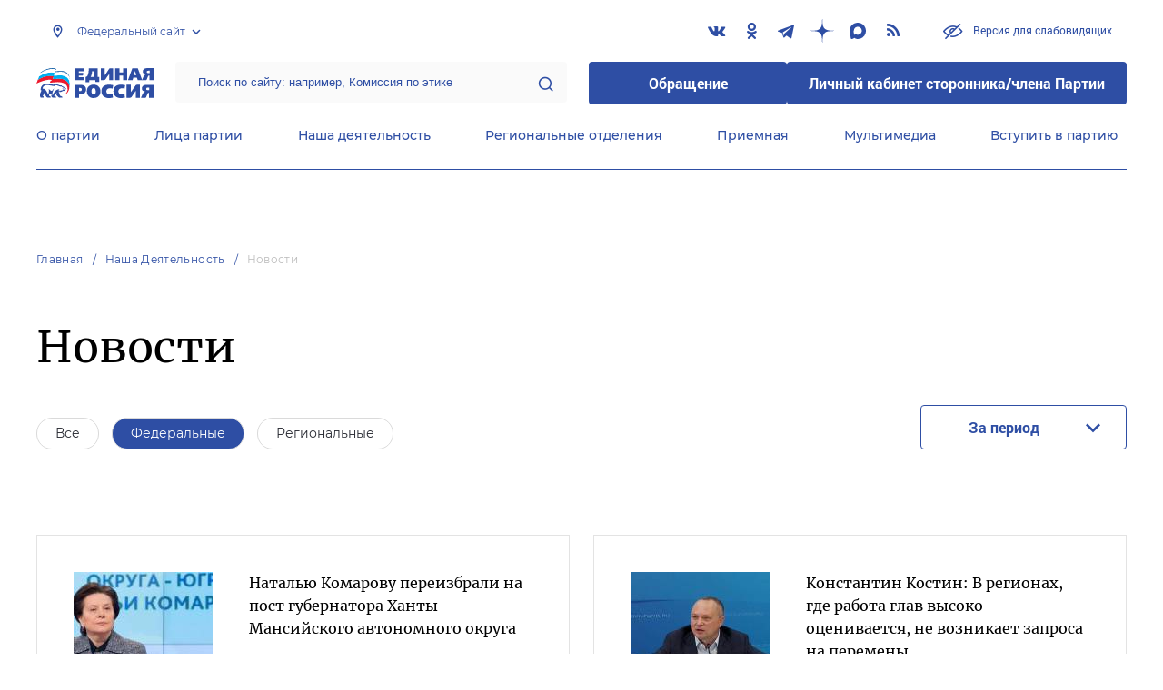

--- FILE ---
content_type: text/html; charset=UTF-8
request_url: https://er.ru/activity/news?tags%5B0%5D=294
body_size: 14653
content:
<!doctype html>
<html lang="ru">
<head>
    <meta charset="UTF-8">
<meta name="viewport" content="width=device-width, user-scalable=no, initial-scale=1.0, maximum-scale=1.0, minimum-scale=1.0">
<meta http-equiv="X-UA-Compatible" content="ie=edge">
<meta property="og:type" content="article">
<meta property="og:site_name" content="Единая Россия">
<meta property="og:title" content='Новости'>
<meta name="title" content='Новости'>
<meta name="description" content=''>
<meta property="og:description" content=''>
<meta property="og:image" content=https://er.ru/img/logo.jpg />
<meta name="twitter:card" content="summary_large_image" />
<meta name="twitter:image" content=https://er.ru/img/logo.jpg>
<meta name='yandex-verification' content='6d770003ee91449c' />
<meta name="yandex-verification" content="a22affe762ec3cc5" />
<meta name="google-site-verification" content="zUdaQVzjM56RWlJ1STN5lO9ngm_FFXLdvbcwAZf9UYo" />
<meta name="wot-verification" content="d72c6c1734a76542ebef"/>
<title>Новости</title>
<link rel="shortcut icon" href="/favicon.ico" type="image/x-icon" />
<link rel="preconnect" href="https://fonts.gstatic.com">
<link href="https://fonts.googleapis.com/css2?family=Montserrat:wght@400;600&display=swap" rel="stylesheet">
<link rel="stylesheet" href="/css/fontello.css">
<link rel="stylesheet" href="/css/jquery.formstyler.css">
<link rel="stylesheet" href="/css/suggestions.min.css">
<link rel="stylesheet" href="/css/owl.carousel.min.css">
<link rel="stylesheet" href="/css/app.css?id=294283ce28cfa72b6efe">
</head>
<body class=" ">
<div class="wrapper">
    <header class="header header--fixed">
        <div class="container">
    <div class="header__top">
        <div class="region select__regions">
            <div class="region__btn">Федеральный сайт</div>
            <div class="region__dropdown">
                <div class="region__filter">
                    <input type="text" placeholder="Введите название региона"/>
                    <button type="button">&times;</button>
                </div>
                <div class="region__list">
                    <ul>
                                                    <li>
                                                                  <div class="region__title">Дальневосточный федеральный округ</div>
                                                                <ul>
                                                                            <li>
                                                                                            <a href="https://amur.er.ru">Амурская область</a>
                                                                                    </li>
                                                                            <li>
                                                                                            <a href="https://eao.er.ru">Еврейская автономная область</a>
                                                                                    </li>
                                                                            <li>
                                                                                            <a href="https://zabkray.er.ru">Забайкальский край</a>
                                                                                    </li>
                                                                            <li>
                                                                                            <a href="https://kamchatka.er.ru">Камчатский край</a>
                                                                                    </li>
                                                                            <li>
                                                                                            <a href="https://magadan.er.ru">Магаданская область</a>
                                                                                    </li>
                                                                            <li>
                                                                                            <a href="https://primorsk.er.ru">Приморский край</a>
                                                                                    </li>
                                                                            <li>
                                                                                            <a href="https://buriat.er.ru">Республика Бурятия</a>
                                                                                    </li>
                                                                            <li>
                                                                                            <a href="https://yakut.er.ru">Республика Саха (Якутия)</a>
                                                                                    </li>
                                                                            <li>
                                                                                            <a href="https://sakhalin.er.ru">Сахалинская область</a>
                                                                                    </li>
                                                                            <li>
                                                                                            <a href="https://khabarovsk.er.ru">Хабаровский край</a>
                                                                                    </li>
                                                                            <li>
                                                                                            <a href="https://chukot.er.ru">Чукотский автономный округ</a>
                                                                                    </li>
                                                                    </ul>
                            </li>
                                                    <li>
                                                                  <div class="region__title">Приволжский федеральный округ</div>
                                                                <ul>
                                                                            <li>
                                                                                            <a href="https://kirov.er.ru">Кировская область</a>
                                                                                    </li>
                                                                            <li>
                                                                                            <a href="https://nnov.er.ru">Нижегородская область</a>
                                                                                    </li>
                                                                            <li>
                                                                                            <a href="https://orenburg.er.ru">Оренбургская область</a>
                                                                                    </li>
                                                                            <li>
                                                                                            <a href="https://penza.er.ru">Пензенская область</a>
                                                                                    </li>
                                                                            <li>
                                                                                            <a href="https://permkrai.er.ru">Пермский край</a>
                                                                                    </li>
                                                                            <li>
                                                                                            <a href="https://bashkortostan.er.ru">Республика Башкортостан</a>
                                                                                    </li>
                                                                            <li>
                                                                                            <a href="https://mari-el.er.ru">Республика Марий Эл</a>
                                                                                    </li>
                                                                            <li>
                                                                                            <a href="https://mordov.er.ru">Республика Мордовия</a>
                                                                                    </li>
                                                                            <li>
                                                                                            <a href="https://tatarstan.er.ru">Республика Татарстан</a>
                                                                                    </li>
                                                                            <li>
                                                                                            <a href="https://samara.er.ru">Самарская область</a>
                                                                                    </li>
                                                                            <li>
                                                                                            <a href="https://saratov.er.ru">Саратовская область</a>
                                                                                    </li>
                                                                            <li>
                                                                                            <a href="https://udmurt.er.ru">Удмуртская Республика</a>
                                                                                    </li>
                                                                            <li>
                                                                                            <a href="https://ulyanovsk.er.ru">Ульяновская область</a>
                                                                                    </li>
                                                                            <li>
                                                                                            <a href="https://chuvash.er.ru">Чувашская Республика</a>
                                                                                    </li>
                                                                    </ul>
                            </li>
                                                    <li>
                                                                  <div class="region__title">Северо-Западный федеральный округ</div>
                                                                <ul>
                                                                            <li>
                                                                                            <a href="https://arkhangelsk.er.ru">Архангельская область</a>
                                                                                    </li>
                                                                            <li>
                                                                                            <a href="https://vologod.er.ru">Вологодская область</a>
                                                                                    </li>
                                                                            <li>
                                                                                            <a href="https://kaliningrad.er.ru">Калининградская область</a>
                                                                                    </li>
                                                                            <li>
                                                                                            <a href="https://lenobl.er.ru">Ленинградская область</a>
                                                                                    </li>
                                                                            <li>
                                                                                            <a href="https://murmansk.er.ru">Мурманская область</a>
                                                                                    </li>
                                                                            <li>
                                                                                            <a href="https://nao.er.ru">Ненецкий автономный округ</a>
                                                                                    </li>
                                                                            <li>
                                                                                            <a href="https://novgorod.er.ru">Новгородская область</a>
                                                                                    </li>
                                                                            <li>
                                                                                            <a href="https://pskov.er.ru">Псковская область</a>
                                                                                    </li>
                                                                            <li>
                                                                                            <a href="https://karel.er.ru">Республика Карелия</a>
                                                                                    </li>
                                                                            <li>
                                                                                            <a href="https://komi.er.ru">Республика Коми</a>
                                                                                    </li>
                                                                            <li>
                                                                                            <a href="https://spb.er.ru">Санкт-Петербург</a>
                                                                                    </li>
                                                                    </ul>
                            </li>
                                                    <li>
                                                                  <div class="region__title">Северо-Кавказский федеральный округ</div>
                                                                <ul>
                                                                            <li>
                                                                                            <a href="https://kabardin-balkar.er.ru">Кабардино-Балкарская Республика</a>
                                                                                    </li>
                                                                            <li>
                                                                                            <a href="https://karachaev-cherkess.er.ru">Карачаево-Черкесская Республика</a>
                                                                                    </li>
                                                                            <li>
                                                                                            <a href="https://dagestan.er.ru">Республика Дагестан</a>
                                                                                    </li>
                                                                            <li>
                                                                                            <a href="https://ingush.er.ru">Республика Ингушетия</a>
                                                                                    </li>
                                                                            <li>
                                                                                            <a href="https://osset-alania.er.ru">Республика Северная Осетия-Алания</a>
                                                                                    </li>
                                                                            <li>
                                                                                            <a href="https://stavropol.er.ru">Ставропольский край</a>
                                                                                    </li>
                                                                            <li>
                                                                                            <a href="https://chechen.er.ru">Чеченская Республика</a>
                                                                                    </li>
                                                                    </ul>
                            </li>
                                                    <li>
                                                                  <div class="region__title">Сибирский федеральный округ</div>
                                                                <ul>
                                                                            <li>
                                                                                            <a href="https://altai-ter.er.ru">Алтайский край</a>
                                                                                    </li>
                                                                            <li>
                                                                                            <a href="https://irkutsk.er.ru">Иркутская область</a>
                                                                                    </li>
                                                                            <li>
                                                                                            <a href="https://kemerovo.er.ru">Кемеровская область — Кузбасс</a>
                                                                                    </li>
                                                                            <li>
                                                                                            <a href="https://krasnoyarsk.er.ru">Красноярский край</a>
                                                                                    </li>
                                                                            <li>
                                                                                            <a href="https://novosibirsk.er.ru">Новосибирская область</a>
                                                                                    </li>
                                                                            <li>
                                                                                            <a href="https://omsk.er.ru">Омская область</a>
                                                                                    </li>
                                                                            <li>
                                                                                            <a href="https://altai-rep.er.ru">Республика Алтай</a>
                                                                                    </li>
                                                                            <li>
                                                                                            <a href="https://tyva.er.ru">Республика Тыва</a>
                                                                                    </li>
                                                                            <li>
                                                                                            <a href="https://khakas.er.ru">Республика Хакасия</a>
                                                                                    </li>
                                                                            <li>
                                                                                            <a href="https://tomsk.er.ru">Томская область</a>
                                                                                    </li>
                                                                    </ul>
                            </li>
                                                    <li>
                                                                  <div class="region__title">Уральский федеральный округ</div>
                                                                <ul>
                                                                            <li>
                                                                                            <a href="https://kurgan.er.ru">Курганская область</a>
                                                                                    </li>
                                                                            <li>
                                                                                            <a href="https://sverdlovsk.er.ru">Свердловская область</a>
                                                                                    </li>
                                                                            <li>
                                                                                            <a href="https://tyumen.er.ru">Тюменская область</a>
                                                                                    </li>
                                                                            <li>
                                                                                            <a href="https://hmao.er.ru">Ханты-Мансийский автономный округ — Югра</a>
                                                                                    </li>
                                                                            <li>
                                                                                            <a href="https://chelyabinsk.er.ru">Челябинская область</a>
                                                                                    </li>
                                                                            <li>
                                                                                            <a href="https://ynao.er.ru">Ямало-Ненецкий автономный округ</a>
                                                                                    </li>
                                                                    </ul>
                            </li>
                                                    <li>
                                                                  <div class="region__title">Центральный федеральный округ</div>
                                                                <ul>
                                                                            <li>
                                                                                            <a href="https://belgorod.er.ru">Белгородская область</a>
                                                                                    </li>
                                                                            <li>
                                                                                            <a href="https://bryansk.er.ru">Брянская область</a>
                                                                                    </li>
                                                                            <li>
                                                                                            <a href="https://vladimir.er.ru">Владимирская область</a>
                                                                                    </li>
                                                                            <li>
                                                                                            <a href="https://voronezh.er.ru">Воронежская область</a>
                                                                                    </li>
                                                                            <li>
                                                                                            <a href="https://ivanovo.er.ru">Ивановская область</a>
                                                                                    </li>
                                                                            <li>
                                                                                            <a href="https://kaluga.er.ru">Калужская область</a>
                                                                                    </li>
                                                                            <li>
                                                                                            <a href="https://kostroma.er.ru">Костромская область</a>
                                                                                    </li>
                                                                            <li>
                                                                                            <a href="https://kursk.er.ru">Курская область</a>
                                                                                    </li>
                                                                            <li>
                                                                                            <a href="https://lipetsk.er.ru">Липецкая область</a>
                                                                                    </li>
                                                                            <li>
                                                                                            <a href="https://mosobl.er.ru">Московская область</a>
                                                                                    </li>
                                                                            <li>
                                                                                            <a href="https://moscow.er.ru">Москва</a>
                                                                                    </li>
                                                                            <li>
                                                                                            <a href="https://orel.er.ru">Орловская область</a>
                                                                                    </li>
                                                                            <li>
                                                                                            <a href="https://ryazan.er.ru">Рязанская область</a>
                                                                                    </li>
                                                                            <li>
                                                                                            <a href="https://smolensk.er.ru">Смоленская область</a>
                                                                                    </li>
                                                                            <li>
                                                                                            <a href="https://tambov.er.ru">Тамбовская область</a>
                                                                                    </li>
                                                                            <li>
                                                                                            <a href="https://tver.er.ru">Тверская область</a>
                                                                                    </li>
                                                                            <li>
                                                                                            <a href="https://tula.er.ru">Тульская область</a>
                                                                                    </li>
                                                                            <li>
                                                                                            <a href="https://yaroslavl.er.ru">Ярославская область</a>
                                                                                    </li>
                                                                    </ul>
                            </li>
                                                    <li>
                                                                  <div class="region__title">Южный федеральный округ</div>
                                                                <ul>
                                                                            <li>
                                                                                            <a href="https://astrakhan.er.ru">Астраханская область</a>
                                                                                    </li>
                                                                            <li>
                                                                                            <a href="https://volgograd.er.ru">Волгоградская область</a>
                                                                                    </li>
                                                                            <li>
                                                                                            <a href="https://krasnodar.er.ru">Краснодарский край</a>
                                                                                    </li>
                                                                            <li>
                                                                                            <a href="https://adygei.er.ru">Республика Адыгея</a>
                                                                                    </li>
                                                                            <li>
                                                                                            <a href="https://kalmyk.er.ru">Республика Калмыкия</a>
                                                                                    </li>
                                                                            <li>
                                                                                            <a href="https://krym.er.ru">Республика Крым</a>
                                                                                    </li>
                                                                            <li>
                                                                                            <a href="https://rostov.er.ru">Ростовская область</a>
                                                                                    </li>
                                                                            <li>
                                                                                            <a href="https://sevastopol.er.ru">Севастополь</a>
                                                                                    </li>
                                                                    </ul>
                            </li>
                                                    <li>
                                                                <ul>
                                                                            <li>
                                                                                            <a href="https://dnr.er.ru">Донецкая Народная Республика</a>
                                                                                    </li>
                                                                            <li>
                                                                                            <a href="https://zpr.er.ru">Запорожская область</a>
                                                                                    </li>
                                                                            <li>
                                                                                            <a href="https://lnr.er.ru">Луганская Народная Республика</a>
                                                                                    </li>
                                                                            <li>
                                                                                            <a href="https://herson.er.ru">Херсонская область</a>
                                                                                    </li>
                                                                    </ul>
                            </li>
                                            </ul>
                    <div class="region__not-found">Регион не найден</div>
                </div>
            </div>
        </div>
        <div class="social header__social">
    <a href="https://vk.com/er_ru" class="social__item" target="_blank" rel="nofollow">
            <i class="icon-vkontakte"></i>
        </a>
            <a href="https://ok.ru/ernovosti" class="social__item" target="_blank" rel="nofollow">
            <i class="icon-odnoklassniki"></i>
        </a>
            <a href="https://t.me/er_molnia" class="social__item" target="_blank" rel="nofollow">
            <i class="icon-telegram"></i>
        </a>
            <a href="https://dzen.ru/er.ru" class="social__item" target="_blank" rel="nofollow">
            <i class="icon-dzen"></i>
        </a>
        <a href="https://max.ru/er_molnia" class="social__item" target="_blank" rel="nofollow">
        <i class="icon-max"></i>
    </a>
  
    <a href="/feed/top_news/" class="social__item" target="_blank">
        <i class="icon-rss"></i>
    </a>
</div>        <a href="#" id="specialButton"
           class="button button--small-text button__visually-impaired header__button-visually-impaired">
            Версия для слабовидящих
        </a>
    </div>
    <div class="header__middle header__middle--theme-day">
        <button class="header__menu-opener burger">
            <span class="burger__line"></span>
        </button>
        <a href="/" class="logo header__logo"></a>
                <div class="search-box header__search-box">
            <form method="get" action="/search">
                <input class="search search--theme-transparent header__search" type="text"
                       placeholder="Поиск по сайту: например, Комиссия по этике" name="q" size="10">
                <button type="submit"></button>
            </form>
        </div>
        <div class="header__btns-box">
            <a href="https://wp.er.ru/login/?next=/" target="_blank">
                <button class="button button--border-none button--theme-accent">
                    Обращение
                </button>
            </a>
            <a href="https://profile.er.ru/oauth-authorize?response_type=code&client_id=83&redirect_uri=https://storonniki.er.ru/auth/&scope=basic&state=er.ru
">
                <button class="button button--border-none button--theme-accent">
                    Личный кабинет сторонника/члена Партии
                </button>
            </a>
        </div>
        <button class="search__opener"></button>
    </div>
    <div class="header__bottom menu js-menu-header">
            <div class="menu__item">
                            <div class="menu__item-inner menu__item-inner--hover-opener">
                    <a href="https://er.ru/party" target="_self"
                       class="link menu__link">О партии</a>
                    <div class="menu__item-submenu menu__submenu">
                        <div class="menu__submenu-line"></div>
                        <div class="container">
                            <div class="menu__submenu-inner">
                                                                    <div class="menu__acco acco">
                                                                                    <div class="acco__item">
                                                <a href="https://er.ru/party/rule" target="_self"
                                                   class="acco__link link link--theme-transparent link--several-lines">Устав партии</a>
                                                                                                                                            </div>
                                                                                    <div class="acco__item">
                                                <a href="https://er.ru/party/program" target="_self"
                                                   class="acco__link link link--theme-transparent link--several-lines">Народная программа «Единой России»</a>
                                                                                                                                            </div>
                                                                                    <div class="acco__item">
                                                <a href="https://er.ru/party/docs" target="_self"
                                                   class="acco__link link link--theme-transparent link--several-lines">Документы</a>
                                                                                                                                            </div>
                                                                                    <div class="acco__item">
                                                <a href="https://er.ru/party/conference" target="_self"
                                                   class="acco__link link link--theme-transparent link--several-lines">Съезды и Форумы</a>
                                                                                                                                            </div>
                                                                                    <div class="acco__item">
                                                <a href="https://pg.er.ru/" target="_blank"
                                                   class="acco__link link link--theme-transparent link--several-lines">Предварительное голосование</a>
                                                                                                                                            </div>
                                                                                    <div class="acco__item">
                                                <a href="https://er.ru/pages/vakansii" target="_self"
                                                   class="acco__link link link--theme-transparent link--several-lines">Вакансии</a>
                                                                                                                                            </div>
                                                                                                                    </div>
                                                            </div>
                        </div>
                    </div>
                </div>
                    </div>
            <div class="menu__item">
                            <div class="menu__item-inner menu__item-inner--hover-opener">
                    <a href="https://er.ru/persons" target="_self"
                       class="link menu__link">Лица партии</a>
                    <div class="menu__item-submenu menu__submenu">
                        <div class="menu__submenu-line"></div>
                        <div class="container">
                            <div class="menu__submenu-inner">
                                                                    <div class="menu__acco acco">
                                                                                    <div class="acco__item">
                                                <a href="https://er.ru/persons/predsedatel-partii" target="_self"
                                                   class="acco__link link link--theme-transparent link--several-lines">Председатель партии</a>
                                                                                                                                            </div>
                                                                                    <div class="acco__item">
                                                <a href="https://er.ru/persons/byuro-vyssego-soveta" target="_self"
                                                   class="acco__link link link--theme-transparent link--several-lines">Бюро Высшего совета</a>
                                                                                                                                            </div>
                                                                                    <div class="acco__item">
                                                <a href="https://er.ru/persons/vyssii-sovet" target="_self"
                                                   class="acco__link link link--theme-transparent link--several-lines">Высший совет</a>
                                                                                                                                            </div>
                                                                                    <div class="acco__item">
                                                <a href="https://er.ru/persons/prezidium-generalnogo-soveta" target="_self"
                                                   class="acco__link link link--theme-transparent link--several-lines">Президиум Генерального совета</a>
                                                                                                                                            </div>
                                                                                    <div class="acco__item">
                                                <a href="https://er.ru/persons/generalnyi-sovet" target="_self"
                                                   class="acco__link link link--theme-transparent link--several-lines">Генеральный совет</a>
                                                                                                                                            </div>
                                                                                    <div class="acco__item">
                                                <a href="https://er.ru/persons/centralnaya-kontrolnaya-komissiya-partii" target="_self"
                                                   class="acco__link link link--theme-transparent link--several-lines">Центральная контрольная комиссия партии</a>
                                                                                                                                            </div>
                                                                                    <div class="acco__item">
                                                <a href="https://er.ru/persons/centralnyi-ispolnitelnyi-komitet-partii" target="_self"
                                                   class="acco__link link link--theme-transparent link--several-lines">Центральный исполнительный комитет партии</a>
                                                                                                                                            </div>
                                                                                    <div class="acco__item">
                                                <a href="https://storonniki.er.ru/" target="_self"
                                                   class="acco__link link link--theme-transparent link--several-lines">Центральный совет сторонников партии «Единая Россия»</a>
                                                                                                                                            </div>
                                                                                    <div class="acco__item">
                                                <a href="https://er.ru/persons/rukovodyashhii-sostav-mezregionalnyx-koordinacionnyx-sovetov" target="_self"
                                                   class="acco__link link link--theme-transparent link--several-lines">Руководящий состав Межрегиональных координационных советов</a>
                                                                                                                                            </div>
                                                                                    <div class="acco__item">
                                                <a href="https://er.ru/persons/senatory-rf" target="_self"
                                                   class="acco__link link link--theme-transparent link--several-lines">Сенаторы РФ - члены партии</a>
                                                                                                                                            </div>
                                                                                    <div class="acco__item">
                                                <a href="https://er.ru/persons/frakciya-er-v-gd-fs-rf" target="_self"
                                                   class="acco__link link link--theme-transparent link--several-lines">Фракция «Единой России» в ГД ФС РФ</a>
                                                                                                                                            </div>
                                                                                    <div class="acco__item">
                                                <a href="https://et.er.ru/" target="_blank"
                                                   class="acco__link link link--theme-transparent link--several-lines">Комиссия по этике</a>
                                                                                                                                            </div>
                                                                                                                    </div>
                                                            </div>
                        </div>
                    </div>
                </div>
                    </div>
            <div class="menu__item">
                            <div class="menu__item-inner menu__item-inner--hover-opener">
                    <a href="https://er.ru/activity" target="_self"
                       class="link menu__link">Наша деятельность</a>
                    <div class="menu__item-submenu menu__submenu">
                        <div class="menu__submenu-line"></div>
                        <div class="container">
                            <div class="menu__submenu-inner">
                                                                    <div class="menu__submenu-box">
                                        <div class="menu__acco acco">
                                                                                            <div class="acco__item">
                                                    <a href="https://er.ru/activity/news" target="_self"
                                                       class="acco__link link link--theme-transparent link--several-lines">Новости партии</a>
                                                                                                                                                        </div>
                                                                                            <div class="acco__item">
                                                    <a href="https://er.ru/activity/comments" target="_self"
                                                       class="acco__link link link--theme-transparent link--several-lines">Комментарии</a>
                                                                                                                                                        </div>
                                                                                            <div class="acco__item">
                                                    <a href="https://proekty.er.ru" target="_blank"
                                                       class="acco__link link link--theme-transparent link--several-lines">Партийные проекты</a>
                                                                                                                                                        </div>
                                                                                            <div class="acco__item">
                                                    <a href="https://et.er.ru" target="_blank"
                                                       class="acco__link link link--theme-transparent link--several-lines">Комиссия по этике</a>
                                                                                                                                                        </div>
                                                                                            <div class="acco__item">
                                                    <a href="https://storonniki.er.ru" target="_blank"
                                                       class="acco__link link link--theme-transparent link--several-lines">Сторонники партии</a>
                                                                                                                                                        </div>
                                                                                            <div class="acco__item">
                                                    <a href="https://vpsh.er.ru" target="_blank"
                                                       class="acco__link link link--theme-transparent link--several-lines">Высшая партийная школа</a>
                                                                                                                                                        </div>
                                                                                            <div class="acco__item">
                                                    <a href="https://mger.ru" target="_blank"
                                                       class="acco__link link link--theme-transparent link--several-lines">Молодая Гвардия</a>
                                                                                                                                                        </div>
                                                                                                                                </div>
                                    </div>
                                                                          <div class="menu__submenu-box menu__submenu-banner-box">
                                        <div class="banner-box">
                                            <a href="https://politstart.er.ru/" target="_blank"
                                               class="menu__submenu-banner">
                                                <img class="menu__submenu-banner-img"
                                                     src="https://cdn.er.ru/media/settings/March2023/Eu73XJdPBvA4jVAmAeNF.png"
                                                     alt="banner-1">
                                            </a>
                                        </div>
                                      </div>
                                                                                                </div>
                        </div>
                    </div>
                </div>
                    </div>
            <div class="menu__item">
                            <div class="menu__item-inner menu__item-inner--hover-opener">
                    <a href="https://er.ru/regions?domain=federal" target="_self"
                       class="link menu__link">Региональные отделения</a>
                    <div class="menu__item-submenu menu__submenu">
                        <div class="menu__submenu-line"></div>
                        <div class="container">
                            <div class="menu__submenu-inner">
                                                                    <div class="menu__submenu-box menu__submenu-box--fluid">
                                        <div class="blocks">
                                            <div class="blocks__wrapper blocks__wrapper--one-by-one">
                                                                                                    <a class="blocks__card blocks__card--hover-white blocks__card--border-white"
                                                       href="https://er.ru/regions" target="_self">
                                                        <span class="blocks__card-title blocks__card-title--small">Карта региональных отделений</span>
                                                        <span class="blocks__svg-box"><svg width="64" height="64" viewBox="0 0 64 64" fill="none"
xmlns="http://www.w3.org/2000/svg">
<path fill-rule="evenodd" clip-rule="evenodd"
d="M20.0103 3.01802C20.7844 2.57566 21.7284 2.54946 22.5259 2.94819L42.5827 12.9766L60.0103 3.01802C60.8356 2.54639 61.8496 2.54978 62.6718 3.02691C63.494 3.50403 64 4.38275 64 5.33333V48C64 48.9569 63.4872 49.8405 62.6564 50.3153L43.9897 60.982C43.2156 61.4243 42.2716 61.4505 41.4741 61.0518L21.4173 51.0234L3.9897 60.982C3.16436 61.4536 2.15037 61.4502 1.3282 60.9731C0.506022 60.496 0 59.6173 0 58.6667V16C0 15.043 0.512763 14.1595 1.34363 13.6847L20.0103 3.01802ZM21.4173 8.35672L5.33333 17.5475V54.0715L20.0103 45.6847C20.7844 45.2423 21.7284 45.2161 22.5259 45.6149L42.5827 55.6433L58.6667 46.4525V9.92848L43.9897 18.3153C43.2156 18.7577 42.2716 18.7839 41.4741 18.3851L21.4173 8.35672Z"
fill="#E3E3E3"/>
<path fill-rule="evenodd" clip-rule="evenodd"
d="M21.3332 2.66667C22.8059 2.66667 23.9998 3.86057 23.9998 5.33333V48C23.9998 49.4728 22.8059 50.6667 21.3332 50.6667C19.8604 50.6667 18.6665 49.4728 18.6665 48V5.33333C18.6665 3.86057 19.8604 2.66667 21.3332 2.66667Z"
fill="#E3E3E3"/>
<path fill-rule="evenodd" clip-rule="evenodd"
d="M42.6667 13.3333C44.1394 13.3333 45.3333 14.5272 45.3333 16V58.6667C45.3333 60.1394 44.1394 61.3333 42.6667 61.3333C41.1939 61.3333 40 60.1394 40 58.6667V16C40 14.5272 41.1939 13.3333 42.6667 13.3333Z"
fill="#E3E3E3"/>
</svg></span>
                                                    </a>
                                                                                                    <a class="blocks__card blocks__card--hover-white blocks__card--border-white"
                                                       href="https://er.ru/activity/news?type=regional" target="_self">
                                                        <span class="blocks__card-title blocks__card-title--small">Новости регионов</span>
                                                        <span class="blocks__svg-box"><svg width="60" height="60" viewBox="0 0 60 60" fill="none"
xmlns="http://www.w3.org/2000/svg">
<path fill-rule="evenodd" clip-rule="evenodd"
d="M29.9998 6C16.745 6 5.99984 16.7452 5.99984 30C5.99984 43.2548 16.745 54 29.9998 54C43.2547 54 53.9998 43.2548 53.9998 30C53.9998 16.7452 43.2547 6 29.9998 6ZM0.666504 30C0.666504 13.7996 13.7995 0.666667 29.9998 0.666667C46.2002 0.666667 59.3332 13.7996 59.3332 30C59.3332 46.2004 46.2002 59.3333 29.9998 59.3333C13.7995 59.3333 0.666504 46.2004 0.666504 30Z"
fill="#E3E3E3"/>
<path fill-rule="evenodd" clip-rule="evenodd"
d="M0.666504 30C0.666504 28.5272 1.86041 27.3333 3.33317 27.3333H56.6665C58.1393 27.3333 59.3332 28.5272 59.3332 30C59.3332 31.4728 58.1393 32.6667 56.6665 32.6667H3.33317C1.86041 32.6667 0.666504 31.4728 0.666504 30Z"
fill="#E3E3E3"/>
<path fill-rule="evenodd" clip-rule="evenodd"
d="M22.0005 30C22.1832 38.1996 25.0032 46.0937 29.9998 52.5312C34.9965 46.0937 37.8165 38.1996 37.9992 30C37.8165 21.8004 34.9965 13.9063 29.9998 7.46879C25.0032 13.9063 22.1832 21.8004 22.0005 30ZM29.9998 3.33333L28.0309 1.53487C20.9249 9.31442 16.8865 19.4103 16.6671 29.9445C16.6663 29.9815 16.6663 30.0185 16.6671 30.0555C16.8865 40.5897 20.9249 50.6856 28.0309 58.4651C28.5361 59.0182 29.2507 59.3333 29.9998 59.3333C30.749 59.3333 31.4635 59.0182 31.9688 58.4651C39.0748 50.6856 43.1131 40.5897 43.3326 30.0555C43.3334 30.0185 43.3334 29.9815 43.3326 29.9445C43.1131 19.4103 39.0748 9.31442 31.9688 1.53487L29.9998 3.33333Z"
fill="#E3E3E3"/>
</svg></span>
                                                    </a>
                                                                                            </div>
                                        </div>
                                    </div>
                                                            </div>
                        </div>
                    </div>
                </div>
                    </div>
            <div class="menu__item">
                            <div class="menu__item-inner menu__item-inner--hover-opener">
                    <a href="https://er.ru/contacts/reception" target="_self"
                       class="link menu__link">Приемная</a>
                    <div class="menu__item-submenu menu__submenu">
                        <div class="menu__submenu-line"></div>
                        <div class="container">
                            <div class="menu__submenu-inner">
                                                                    <div class="menu__acco acco">
                                                                                    <div class="acco__item">
                                                <a href="https://er.ru/contacts/reception" target="_self"
                                                   class="acco__link link link--theme-transparent link--several-lines">Центральная общественная приемная Председателя партии «Единая Россия»</a>
                                                                                                                                            </div>
                                                                                    <div class="acco__item">
                                                <a href="https://er.ru/activity/regional-receptions" target="_self"
                                                   class="acco__link link link--theme-transparent link--several-lines">Региональные общественные приемные Председателя Партии</a>
                                                                                                                                            </div>
                                                                                    <div class="acco__item">
                                                <a href="https://wp.er.ru/login/?next=/" target="_blank"
                                                   class="acco__link link link--theme-transparent link--several-lines">Форма обратной связи</a>
                                                                                                                                            </div>
                                                                                                                    </div>
                                                            </div>
                        </div>
                    </div>
                </div>
                    </div>
            <div class="menu__item">
                            <div class="menu__item-inner menu__item-inner--hover-opener">
                    <a href="https://er.ru/multimedia" target="_self"
                       class="link menu__link">Мультимедиа</a>
                    <div class="menu__item-submenu menu__submenu">
                        <div class="menu__submenu-line"></div>
                        <div class="container">
                            <div class="menu__submenu-inner">
                                                                    <div class="menu__submenu-box menu__submenu-box--fluid">
                                        <div class="blocks">
                                            <div class="blocks__wrapper blocks__wrapper--one-by-one">
                                                                                                    <a class="blocks__card blocks__card--hover-white blocks__card--border-white"
                                                       href="https://er.ru/multimedia/photo" target="_self">
                                                        <span class="blocks__card-title blocks__card-title--small">Фотогалерея</span>
                                                        <span class="blocks__svg-box"><svg width="54" height="54" viewBox="0 0 54 54" fill="none"
xmlns="http://www.w3.org/2000/svg">
<path fill-rule="evenodd" clip-rule="evenodd"
d="M8.3335 5.66665C6.86074 5.66665 5.66683 6.86055 5.66683 8.33331V45.6666C5.66683 47.1394 6.86074 48.3333 8.3335 48.3333H45.6668C47.1396 48.3333 48.3335 47.1394 48.3335 45.6666V8.33331C48.3335 6.86055 47.1396 5.66665 45.6668 5.66665H8.3335ZM0.333496 8.33331C0.333496 3.91504 3.91522 0.333313 8.3335 0.333313H45.6668C50.0851 0.333313 53.6668 3.91504 53.6668 8.33331V45.6666C53.6668 50.0849 50.0851 53.6666 45.6668 53.6666H8.3335C3.91522 53.6666 0.333496 50.0849 0.333496 45.6666V8.33331Z"
fill="#E3E3E3"/>
<path fill-rule="evenodd" clip-rule="evenodd"
d="M17.6668 16.3333C16.9305 16.3333 16.3335 16.9303 16.3335 17.6666C16.3335 18.403 16.9305 19 17.6668 19C18.4032 19 19.0002 18.403 19.0002 17.6666C19.0002 16.9303 18.4032 16.3333 17.6668 16.3333ZM11.0002 17.6666C11.0002 13.9847 13.9849 11 17.6668 11C21.3487 11 24.3335 13.9847 24.3335 17.6666C24.3335 21.3485 21.3487 24.3333 17.6668 24.3333C13.9849 24.3333 11.0002 21.3485 11.0002 17.6666Z"
fill="#E3E3E3"/>
<path fill-rule="evenodd" clip-rule="evenodd"
d="M35.7812 19.781C36.8226 18.7396 38.5111 18.7396 39.5524 19.781L52.8858 33.1144C53.9272 34.1558 53.9272 35.8442 52.8858 36.8856C51.8444 37.927 50.1559 37.927 49.1145 36.8856L37.6668 25.4379L10.2191 52.8856C9.17772 53.927 7.48928 53.927 6.44788 52.8856C5.40648 51.8442 5.40648 50.1558 6.44788 49.1144L35.7812 19.781Z"
fill="#E3E3E3"/>
</svg></span>
                                                    </a>
                                                                                                    <a class="blocks__card blocks__card--hover-white blocks__card--border-white"
                                                       href="https://er.ru/multimedia/video" target="_self">
                                                        <span class="blocks__card-title blocks__card-title--small">Видеогалерея</span>
                                                        <span class="blocks__svg-box"><svg width="60" height="60" viewBox="0 0 60 60" fill="none"
xmlns="http://www.w3.org/2000/svg">
<path fill-rule="evenodd" clip-rule="evenodd"
d="M9.1465 6.00002C7.40865 6.00002 5.99984 7.40883 5.99984 9.14669V50.8534C5.99984 52.5912 7.40865 54 9.1465 54H50.8532C52.591 54 53.9998 52.5912 53.9998 50.8534V9.14669C53.9998 7.40883 52.591 6.00002 50.8532 6.00002H9.1465ZM0.666504 9.14669C0.666504 4.46331 4.46313 0.666687 9.1465 0.666687H50.8532C55.5365 0.666687 59.3332 4.46331 59.3332 9.14669V50.8534C59.3332 55.5367 55.5365 59.3334 50.8532 59.3334H9.1465C4.46313 59.3334 0.666504 55.5367 0.666504 50.8534V9.14669Z"
fill="#E3E3E3"/>
<path fill-rule="evenodd" clip-rule="evenodd"
d="M16.6665 0.666687C18.1393 0.666687 19.3332 1.86059 19.3332 3.33335V56.6667C19.3332 58.1394 18.1393 59.3334 16.6665 59.3334C15.1937 59.3334 13.9998 58.1394 13.9998 56.6667V3.33335C13.9998 1.86059 15.1937 0.666687 16.6665 0.666687Z"
fill="#E3E3E3"/>
<path fill-rule="evenodd" clip-rule="evenodd"
d="M43.3332 0.666687C44.8059 0.666687 45.9998 1.86059 45.9998 3.33335V56.6667C45.9998 58.1394 44.8059 59.3334 43.3332 59.3334C41.8604 59.3334 40.6665 58.1394 40.6665 56.6667V3.33335C40.6665 1.86059 41.8604 0.666687 43.3332 0.666687Z"
fill="#E3E3E3"/>
<path fill-rule="evenodd" clip-rule="evenodd"
d="M0.666504 30C0.666504 28.5273 1.86041 27.3334 3.33317 27.3334H56.6665C58.1393 27.3334 59.3332 28.5273 59.3332 30C59.3332 31.4728 58.1393 32.6667 56.6665 32.6667H3.33317C1.86041 32.6667 0.666504 31.4728 0.666504 30Z"
fill="#E3E3E3"/>
<path fill-rule="evenodd" clip-rule="evenodd"
d="M0.666504 16.6667C0.666504 15.1939 1.86041 14 3.33317 14H16.6665C18.1393 14 19.3332 15.1939 19.3332 16.6667C19.3332 18.1394 18.1393 19.3334 16.6665 19.3334H3.33317C1.86041 19.3334 0.666504 18.1394 0.666504 16.6667Z"
fill="#E3E3E3"/>
<path fill-rule="evenodd" clip-rule="evenodd"
d="M0.666504 43.3334C0.666504 41.8606 1.86041 40.6667 3.33317 40.6667H16.6665C18.1393 40.6667 19.3332 41.8606 19.3332 43.3334C19.3332 44.8061 18.1393 46 16.6665 46H3.33317C1.86041 46 0.666504 44.8061 0.666504 43.3334Z"
fill="#E3E3E3"/>
<path fill-rule="evenodd" clip-rule="evenodd"
d="M40.6665 43.3334C40.6665 41.8606 41.8604 40.6667 43.3332 40.6667H56.6665C58.1393 40.6667 59.3332 41.8606 59.3332 43.3334C59.3332 44.8061 58.1393 46 56.6665 46H43.3332C41.8604 46 40.6665 44.8061 40.6665 43.3334Z"
fill="#E3E3E3"/>
<path fill-rule="evenodd" clip-rule="evenodd"
d="M40.6665 16.6667C40.6665 15.1939 41.8604 14 43.3332 14H56.6665C58.1393 14 59.3332 15.1939 59.3332 16.6667C59.3332 18.1394 58.1393 19.3334 56.6665 19.3334H43.3332C41.8604 19.3334 40.6665 18.1394 40.6665 16.6667Z"
fill="#E3E3E3"/>
</svg></span>
                                                    </a>
                                                                                            </div>
                                        </div>
                                    </div>
                                                            </div>
                        </div>
                    </div>
                </div>
                    </div>
            <div class="menu__item">
                            <div class="menu__item-inner">
                    <a href="https://er.ru/upages/party-join" target="_self"
                       class="link menu__link">Вступить в партию</a>
                </div>
                    </div>
    </div>
</div>
    </header>
    <main class="main main--margin">
            <div class="section breadcrumbs">
        <div class="container breadcrumbs__inner">
                                                <a class="breadcrumbs__item" href="/">Главная</a>
                                                                <a class="breadcrumbs__item" href="/activity">Наша деятельность</a>
                                                                <a class="breadcrumbs__item breadcrumbs__item--disabled">Новости</a>
                                    </div>
    </div>

    <div class="js-news-index" style="position: relative; padding-bottom: 1px;">
        <div class="loader loader--hide" style="z-index: 1;">
    <div class="loader__inner container">
        <div class="roller">
            <div class="roller__item"></div>
            <div class="roller__item"></div>
            <div class="roller__item"></div>
            <div class="roller__item"></div>
            <div class="roller__item"></div>
            <div class="roller__item"></div>
            <div class="roller__item"></div>
            <div class="roller__item"></div>
        </div>
    </div>
</div>
        <div class="section title title__our-activity-news">
            <div class="title__inner container">
                <h1>Новости</h1>
            </div>
        </div>
        <div class="js-news-index-filter">
            <div class="section filter filter--simple" style="margin-bottom: 0;">
                <div class="filter__inner container">
                    <div class="filter__content">
                                                <div class="filter__btns">
                            <a href="/activity/news?type=all" class="js-news-index-filter-type-item filter__item ">Все</a>
                            <a href="/activity/news?type=federal" class="js-news-index-filter-type-item filter__item filter__item--active">Федеральные</a>
                            <a href="/activity/news?type=regional" class="js-news-index-filter-type-item filter__item ">Региональные</a>
                        </div>
                                                <div class="filter__period">
                            <div class="period">
                                <div class="button button--border period__btn js-period-text">За период</div>
                                <div class="period__dropdown">
                                    <div class="field__wrap">
                                        <input class="field field--period js-period" type="text" data-inline="true" data-max="2026-01-31"/>
                                    </div>
                                    <div class="period__buttons">
                                        <button class="button button--border-none button--theme-accent">Неделя</button>
                                        <button class="button button--border-none button--theme-accent">Месяц</button>
                                        <button class="button button--border-none button--theme-accent">Год</button>
                                    </div>
                                    <div class="period__reset">
                                        <a class="link link__bar" href="javascript:{}">Показать результаты за все время</a>
                                    </div>
                                </div>
                            </div>
                        </div>
                    </div>
                </div>
            </div>
        </div>
        <div class="js-news-index-list">
            <div class="section news news__last container" style="margin-bottom: 66px;">
                <div class="news__content" style="margin-top: 60px;">
            <div class="news-row">
                <div class="news-col">
                                                                        <div class="news__item news__item--normal">
    <a href="/activity/news/natalyu-komarovu-pereizbrali-na-post-gubernatora-hanty-mansijskogo-avtonomnogo-okruga" class="news__img-box">
        <img class="news__img" src="https://cdn.er.ru/media/userdata/news/2020/09/13/832a9f77496cf87a3dcc65f79f1c046c-small.jpg" alt="Наталью Комарову переизбрали на пост губернатора Ханты-Мансийского автономного округа">
    </a>
    <div class="news__details">
        <div class="title title__news-item">
            <a href="/activity/news/natalyu-komarovu-pereizbrali-na-post-gubernatora-hanty-mansijskogo-avtonomnogo-okruga" class="link link--several-lines link--theme-dark font-merriweather">
                Наталью Комарову переизбрали на пост губернатора Ханты-Мансийского автономного округа
            </a>
        </div>
                                    <div class="tags news__tags">
                                    </div>
                            <div class="news__date">13.09.20</div>
    </div>
</div>                                                                                                <div class="news__item news__item--normal">
    <a href="/activity/news/gubernatorom-neneckogo-avtonomnogo-okruga-izbran-yurij-bezdudnyj" class="news__img-box">
        <img class="news__img" src="https://cdn.er.ru/media/userdata/news/2020/09/14/2cad1de766d28116a8c50dc5942ba000-small.jpg" alt="Губернатором Ненецкого автономного округа избран Юрий Бездудный">
    </a>
    <div class="news__details">
        <div class="title title__news-item">
            <a href="/activity/news/gubernatorom-neneckogo-avtonomnogo-okruga-izbran-yurij-bezdudnyj" class="link link--several-lines link--theme-dark font-merriweather">
                Губернатором Ненецкого автономного округа избран Юрий Бездудный
            </a>
        </div>
                                    <div class="tags news__tags">
                                    </div>
                            <div class="news__date">13.09.20</div>
    </div>
</div>                                                                                                <div class="news__item news__item--normal">
    <a href="/activity/news/yavka-za-dva-dnya-golosovaniya-v-sevastopole-sostavila-pochti-34" class="news__img-box">
        <img class="news__img" src="https://cdn.er.ru/media/userdata/news/2020/09/13/9fe1800934baf4e507e4337e4a93fd44-small.jpg" alt="Явка за два дня голосования в Севастополе составила почти 34%">
    </a>
    <div class="news__details">
        <div class="title title__news-item">
            <a href="/activity/news/yavka-za-dva-dnya-golosovaniya-v-sevastopole-sostavila-pochti-34" class="link link--several-lines link--theme-dark font-merriweather">
                Явка за два дня голосования в Севастополе составила почти 34%
            </a>
        </div>
                                    <div class="tags news__tags">
                                    </div>
                            <div class="news__date">13.09.20</div>
    </div>
</div>                                                                                                                                                                                                                                                                                                                                                                                                                                                                                                                                                                                                            </div>
                                    <div class="news-col">
                                                                                                                                                                                                                                                <div class="news__item news__item--normal">
    <a href="/activity/news/konstantin-kostin-v-regionah-gde-rabota-glav-vysoko-ocenivaetsya-ne-voznikaet-zaprosa-na-peremeny" class="news__img-box">
        <img class="news__img" src="https://cdn.er.ru/media/userdata/news/2020/08/27/35975c8d73ce1b0657b918cf63ff09c0-small.jpg" alt="Константин Костин: В регионах, где работа глав высоко оценивается, не возникает запроса на перемены">
    </a>
    <div class="news__details">
        <div class="title title__news-item">
            <a href="/activity/news/konstantin-kostin-v-regionah-gde-rabota-glav-vysoko-ocenivaetsya-ne-voznikaet-zaprosa-na-peremeny" class="link link--several-lines link--theme-dark font-merriweather">
                Константин Костин: В регионах, где работа глав высоко оценивается, не возникает запроса на перемены
            </a>
        </div>
                                    <div class="tags news__tags">
                                    </div>
                            <div class="news__date">27.08.20</div>
    </div>
</div>                                                                                                                <div class="news__item news__item--normal">
    <a href="/activity/news/edinaya-rossiya-vydvinula-ivana-belozerceva-na-gubernatorskie-vybory-v-penzenskoj-oblasti" class="news__img-box">
        <img class="news__img" src="https://cdn.er.ru/media/userdata/news/2020/07/04/257ebd375c318be988a6b57951a2c57e-small.jpg" alt="«Единая Россия» выдвинула Ивана Белозерцева на губернаторские выборы в Пензенской области">
    </a>
    <div class="news__details">
        <div class="title title__news-item">
            <a href="/activity/news/edinaya-rossiya-vydvinula-ivana-belozerceva-na-gubernatorskie-vybory-v-penzenskoj-oblasti" class="link link--several-lines link--theme-dark font-merriweather">
                «Единая Россия» выдвинула Ивана Белозерцева на губернаторские выборы в Пензенской области
            </a>
        </div>
                                    <div class="tags news__tags">
                                    </div>
                            <div class="news__date">04.07.20</div>
    </div>
</div>                                                                                                                <div class="news__item news__item--normal">
    <a href="/activity/news/edinaya-rossiya-podderzhit-olega-nikolaeva-na-gubernatorskih-vyborah-v-chuvashii_193800" class="news__img-box">
        <img class="news__img" src="https://cdn.er.ru/media/userdata/news/2020/06/23/48823bdce99a8fd674d1459656eb2a70-small.jpg" alt="«Единая Россия» поддержит Олега Николаева на губернаторских выборах в Чувашии">
    </a>
    <div class="news__details">
        <div class="title title__news-item">
            <a href="/activity/news/edinaya-rossiya-podderzhit-olega-nikolaeva-na-gubernatorskih-vyborah-v-chuvashii_193800" class="link link--several-lines link--theme-dark font-merriweather">
                «Единая Россия» поддержит Олега Николаева на губернаторских выборах в Чувашии
            </a>
        </div>
                                    <div class="tags news__tags">
                                    </div>
                            <div class="news__date">23.06.20</div>
    </div>
</div>                                                                                                                                                                                                                                                                                                                                                                                                                                                                                                                                                            </div>
                            </div>
                            <div class="news-row">
                    <div class="news-col">
                                                                                                                                                                                                                                                                                                                                                                                                            <div class="news__item news__item--normal">
    <a href="/activity/news/andrej-turchak-nazval-prioritety-sovmestnoj-raboty-edinoj-rossii-i-olega-nikolaeva-v-chuvashii_193781" class="news__img-box">
        <img class="news__img" src="https://cdn.er.ru/media/userdata/news/2020/06/23/e325642a0faee41c7caabb7cf6a7e0c2-small.jpg" alt="Андрей Турчак назвал приоритеты совместной работы «Единой России» и Олега Николаева в Чувашии">
    </a>
    <div class="news__details">
        <div class="title title__news-item">
            <a href="/activity/news/andrej-turchak-nazval-prioritety-sovmestnoj-raboty-edinoj-rossii-i-olega-nikolaeva-v-chuvashii_193781" class="link link--several-lines link--theme-dark font-merriweather">
                Андрей Турчак назвал приоритеты совместной работы «Единой России» и Олега Николаева в Чувашии
            </a>
        </div>
                                    <div class="tags news__tags">
                                    </div>
                            <div class="news__date">23.06.20</div>
    </div>
</div>                                                                                                                <div class="news__item news__item--normal">
    <a href="/activity/news/aleksandr-drozdenko-my-budem-razvivat-leningradskuyu-oblast-cherez-socialnye-standarty_193628" class="news__img-box">
        <img class="news__img" src="https://cdn.er.ru/media/userdata/news/2020/06/16/2832f6d1965b576272c0b9d2e1a9d7a1-small.jpg" alt="Александр Дрозденко: Мы будем развивать Ленинградскую область через социальные стандарты">
    </a>
    <div class="news__details">
        <div class="title title__news-item">
            <a href="/activity/news/aleksandr-drozdenko-my-budem-razvivat-leningradskuyu-oblast-cherez-socialnye-standarty_193628" class="link link--several-lines link--theme-dark font-merriweather">
                Александр Дрозденко: Мы будем развивать Ленинградскую область через социальные стандарты
            </a>
        </div>
                                    <div class="tags news__tags">
                                    </div>
                            <div class="news__date">16.06.20</div>
    </div>
</div>                                                                                                                                                                                                                                                                                                                                                                                                                                                    </div>
                                            <div class="news-col">
                                                                                                                                                                                                                                                                                                                                                                                                                                                                                                                                                                                                <div class="news__item news__item--large" style="background-image: url(https://cdn.er.ru/media/userdata/news/2020/06/04/9b7d5b7a06a66ea61b4f847b063d9200.png);">
    <div class="news__details">
        <div class="title title__news-item font-merriweather">
            <a href="/activity/news/andrej-chibis-sovmeshenie-dolzhnostej-sekretarya-regionalnogo-otdeleniya-partii-i-gubernatora-pozvolyaet-bystro-prinimat-vazhnye-resheniya_193446" class="link link--several-lines link--theme-white font-merriweather">
                Андрей Чибис: Совмещение должностей секретаря регионального отделения партии и губернатора позволяет быстро принимать важные решения
            </a>
        </div>
                                    <div class="tags news__tags tags--white">
                                    </div>
                            <div class="news__date news__date--white">04.06.20</div>
    </div>
</div>                                                                                                                                                                                                                                                                                                                                                                                                                                                            </div>
                                    </div>
                                        <div class="news-row">
                    <div class="news-col">
                        <div class="news__item-box-small">
                                                                                                                                                                                                                                                                                                                                                                                                                                                                                                                                                                                                                                                            <div class="news__item news__item--small">
    <div class="news__details">
        <div class="title title__news-item">
            <a href="/activity/news/edinaya-rossiya-obsudila-s-ovsyannikovym-klyuchevye-problemy-v-sevastopole" class="link link__news-item-title link--several-lines link--theme-dark">
                «Единая Россия» обсудила с Овсянниковым ключевые проблемы в Севастополе
            </a>
                                                </div>
        <div class="news__date news__date--blue">12.03.19</div>
    </div>
</div>                                                                                                                                <div class="news__item news__item--small">
    <div class="news__details">
        <div class="title title__news-item">
            <a href="/activity/news/ispolnitelnaya-vlast-v-sevastopole-budet-otchityvatsya-za-svoyu-rabotu-pered-partaktivom-edinoj-rossii_176848" class="link link__news-item-title link--several-lines link--theme-dark">
                Исполнительная власть в Севастополе будет отчитываться за свою работу перед партактивом «Единой России»
            </a>
                                                </div>
        <div class="news__date news__date--blue">29.01.19</div>
    </div>
</div>                                                                                                                                                                                                                                                                                                                                    </div>
                    </div>
                                            <div class="news-col">
                                                                                                                                                                                                                                                                                                                                                                                                                                                                                                                                                                                                                                                                                                                                                                                    <div class="news__item news__item--normal">
    <a href="/activity/news/sekretar-primorskih-partijcev-otmechaet-vysokuyu-yavku-na-povtornyh-vyborah-gubernatora" class="news__img-box">
        <img class="news__img" src="https://cdn.er.ru/media/userdata/news/2018/12/17/854975292215eeaf7c855810730c0235-small.jpg" alt="Секретарь приморских партийцев отмечает высокую явку на повторных выборах губернатора">
    </a>
    <div class="news__details">
        <div class="title title__news-item">
            <a href="/activity/news/sekretar-primorskih-partijcev-otmechaet-vysokuyu-yavku-na-povtornyh-vyborah-gubernatora" class="link link--several-lines link--theme-dark font-merriweather">
                Секретарь приморских партийцев отмечает высокую явку на повторных выборах губернатора
            </a>
        </div>
                                    <div class="tags news__tags">
                                    </div>
                            <div class="news__date">16.12.18</div>
    </div>
</div>                                                                                                                                                                                                                                                                        </div>
                                    </div>
                                        <div class="news-row">
                    <div class="news-col">
                                                                                                                                                                                                                                                                                                                                                                                                                                                                                                                                                                                                                                                                                                                                    <div class="news__item news__item--large" style="background-image: url(https://cdn.er.ru/media/userdata/news/2018/09/19/ae96f01f8a7d95ddf29aa646fea09368.jpg);">
    <div class="news__details">
        <div class="title title__news-item font-merriweather">
            <a href="/activity/news/gubernator-vladimirskoj-oblasti-vystupila-s-obrasheniem-k-zhitelyam-regiona" class="link link--several-lines link--theme-white font-merriweather">
                Губернатор Владимирской области выступила с обращением к жителям региона
            </a>
        </div>
                                    <div class="tags news__tags tags--white">
                                    </div>
                            <div class="news__date news__date--white">19.09.18</div>
    </div>
</div>                                                                                                                                                                                </div>
                                            <div class="news-col">
                                                                                                                                                                                                                                                                                                                                                                                                                                                                                                                                                                                                                                                                                                                                                                                                                                                                                                            <div class="news__item news__item--normal">
    <a href="/activity/news/turchak-pozdravil-vedernikova-so-vstupleniem-v-dolzhnost-gubernatora-pskovskoj-oblasti_172251" class="news__img-box">
        <img class="news__img" src="https://cdn.er.ru/media/userdata/news/2018/09/17/b671155d944ac99845909a8497607c63-small.jpg" alt="Турчак поздравил Ведерникова со вступлением в должность губернатора Псковской области">
    </a>
    <div class="news__details">
        <div class="title title__news-item">
            <a href="/activity/news/turchak-pozdravil-vedernikova-so-vstupleniem-v-dolzhnost-gubernatora-pskovskoj-oblasti_172251" class="link link--several-lines link--theme-dark font-merriweather">
                Турчак поздравил Ведерникова со вступлением в должность губернатора Псковской области
            </a>
        </div>
                                    <div class="tags news__tags">
                                    </div>
                            <div class="news__date">17.09.18</div>
    </div>
</div>                                                                                                                                <div class="news__item news__item--normal">
    <a href="/activity/news/v-primorskom-krae-yavka-vo-vtorom-ture-vyborov-gubernatora-na-15-chasov-prevysila-23-izbiratelej" class="news__img-box">
        <img class="news__img" src="https://cdn.er.ru/media/userdata/news/2018/09/17/cbde67a5f46ad581479e13189e64dcb7-small.jpg" alt="В Приморском крае явка во втором туре выборов губернатора на 15 часов превысила 23% избирателей">
    </a>
    <div class="news__details">
        <div class="title title__news-item">
            <a href="/activity/news/v-primorskom-krae-yavka-vo-vtorom-ture-vyborov-gubernatora-na-15-chasov-prevysila-23-izbiratelej" class="link link--several-lines link--theme-dark font-merriweather">
                В Приморском крае явка во втором туре выборов губернатора на 15 часов превысила 23% избирателей
            </a>
        </div>
                                    <div class="tags news__tags">
                                    </div>
                            <div class="news__date">16.09.18</div>
    </div>
</div>                                                                                    </div>
                                    </div>
                    </div>
        <div class="pagination news__pagination js-pagination-show-more-wrapper">
            <div class="container pagination__inner">
                <div class="pagination__more">
                    <a href="https://er.ru/activity/news?tags%5B0%5D=294&amp;page=2" class="js-pagination-show-more button button--border">Показать еще</a>
                </div>
            </div>
        </div>
    
    </div>
        </div>
    </div>

        
            
            
            
            
            
            
         

        <!--noindex-->
        <div class="section slider-box">
            <div class="slider__inner container">
                <div class="slider slider--dots-bottom slider--dots-theme-black slider__sites owl-carousel">
                                            <div class="slider__item">
                                                            <div class="slider__img-box">
                                    <img class="slider__img" src="https://cdn.er.ru/media/sites/July2020/7T7J24LxtsdGGJVk1lL0.jpg"
                                         alt="Сайт президента РФ">
                                </div>
                                                        <div class="title title__sites font-merriweather">Сайт президента РФ</div>
                            <a class="link link__icon link__sites" href="http://kremlin.ru/" target="_blank"
                               rel="nofollow">
                                <svg width="20" height="20" viewBox="0 0 20 20" fill="none"
                                     xmlns="http://www.w3.org/2000/svg">
                                    <path fill-rule="evenodd" clip-rule="evenodd"
                                          d="M4.16663 5.83317C3.94561 5.83317 3.73365 5.92097 3.57737 6.07725C3.42109 6.23353 3.33329 6.44549 3.33329 6.6665V15.8332C3.33329 16.0542 3.42109 16.2661 3.57737 16.4224C3.73365 16.5787 3.94561 16.6665 4.16663 16.6665H13.3333C13.5543 16.6665 13.7663 16.5787 13.9225 16.4224C14.0788 16.2661 14.1666 16.0542 14.1666 15.8332V10.8332C14.1666 10.3729 14.5397 9.99984 15 9.99984C15.4602 9.99984 15.8333 10.3729 15.8333 10.8332V15.8332C15.8333 16.4962 15.5699 17.1321 15.1011 17.6009C14.6322 18.0698 13.9963 18.3332 13.3333 18.3332H4.16663C3.50358 18.3332 2.8677 18.0698 2.39886 17.6009C1.93002 17.1321 1.66663 16.4962 1.66663 15.8332V6.6665C1.66663 6.00346 1.93002 5.36758 2.39886 4.89874C2.8677 4.4299 3.50358 4.1665 4.16663 4.1665H9.16663C9.62686 4.1665 9.99996 4.5396 9.99996 4.99984C9.99996 5.46007 9.62686 5.83317 9.16663 5.83317H4.16663Z"/>
                                    <path fill-rule="evenodd" clip-rule="evenodd"
                                          d="M11.6666 2.49984C11.6666 2.0396 12.0397 1.6665 12.5 1.6665H17.5C17.9602 1.6665 18.3333 2.0396 18.3333 2.49984V7.49984C18.3333 7.96007 17.9602 8.33317 17.5 8.33317C17.0397 8.33317 16.6666 7.96007 16.6666 7.49984V3.33317H12.5C12.0397 3.33317 11.6666 2.96007 11.6666 2.49984Z"/>
                                    <path fill-rule="evenodd" clip-rule="evenodd"
                                          d="M18.0892 1.91058C18.4147 2.23602 18.4147 2.76366 18.0892 3.08909L8.92255 12.2558C8.59711 12.5812 8.06947 12.5812 7.74404 12.2558C7.4186 11.9303 7.4186 11.4027 7.74404 11.0772L16.9107 1.91058C17.2361 1.58514 17.7638 1.58514 18.0892 1.91058Z"/>
                                </svg>
                            </a>
                        </div>
                                            <div class="slider__item">
                                                            <div class="slider__img-box">
                                    <img class="slider__img" src="https://cdn.er.ru/media/sites/July2020/YjZVBpFUoKkA7RNqoLlN.jpg"
                                         alt="Правительство РФ">
                                </div>
                                                        <div class="title title__sites font-merriweather">Правительство РФ</div>
                            <a class="link link__icon link__sites" href="http://government.ru/" target="_blank"
                               rel="nofollow">
                                <svg width="20" height="20" viewBox="0 0 20 20" fill="none"
                                     xmlns="http://www.w3.org/2000/svg">
                                    <path fill-rule="evenodd" clip-rule="evenodd"
                                          d="M4.16663 5.83317C3.94561 5.83317 3.73365 5.92097 3.57737 6.07725C3.42109 6.23353 3.33329 6.44549 3.33329 6.6665V15.8332C3.33329 16.0542 3.42109 16.2661 3.57737 16.4224C3.73365 16.5787 3.94561 16.6665 4.16663 16.6665H13.3333C13.5543 16.6665 13.7663 16.5787 13.9225 16.4224C14.0788 16.2661 14.1666 16.0542 14.1666 15.8332V10.8332C14.1666 10.3729 14.5397 9.99984 15 9.99984C15.4602 9.99984 15.8333 10.3729 15.8333 10.8332V15.8332C15.8333 16.4962 15.5699 17.1321 15.1011 17.6009C14.6322 18.0698 13.9963 18.3332 13.3333 18.3332H4.16663C3.50358 18.3332 2.8677 18.0698 2.39886 17.6009C1.93002 17.1321 1.66663 16.4962 1.66663 15.8332V6.6665C1.66663 6.00346 1.93002 5.36758 2.39886 4.89874C2.8677 4.4299 3.50358 4.1665 4.16663 4.1665H9.16663C9.62686 4.1665 9.99996 4.5396 9.99996 4.99984C9.99996 5.46007 9.62686 5.83317 9.16663 5.83317H4.16663Z"/>
                                    <path fill-rule="evenodd" clip-rule="evenodd"
                                          d="M11.6666 2.49984C11.6666 2.0396 12.0397 1.6665 12.5 1.6665H17.5C17.9602 1.6665 18.3333 2.0396 18.3333 2.49984V7.49984C18.3333 7.96007 17.9602 8.33317 17.5 8.33317C17.0397 8.33317 16.6666 7.96007 16.6666 7.49984V3.33317H12.5C12.0397 3.33317 11.6666 2.96007 11.6666 2.49984Z"/>
                                    <path fill-rule="evenodd" clip-rule="evenodd"
                                          d="M18.0892 1.91058C18.4147 2.23602 18.4147 2.76366 18.0892 3.08909L8.92255 12.2558C8.59711 12.5812 8.06947 12.5812 7.74404 12.2558C7.4186 11.9303 7.4186 11.4027 7.74404 11.0772L16.9107 1.91058C17.2361 1.58514 17.7638 1.58514 18.0892 1.91058Z"/>
                                </svg>
                            </a>
                        </div>
                                            <div class="slider__item">
                                                            <div class="slider__img-box">
                                    <img class="slider__img" src="https://cdn.er.ru/media/sites/July2020/AKkNzfM7aIAiGIhaWSAY.jpg"
                                         alt="Совет Федерации">
                                </div>
                                                        <div class="title title__sites font-merriweather">Совет Федерации</div>
                            <a class="link link__icon link__sites" href="http://council.gov.ru/" target="_blank"
                               rel="nofollow">
                                <svg width="20" height="20" viewBox="0 0 20 20" fill="none"
                                     xmlns="http://www.w3.org/2000/svg">
                                    <path fill-rule="evenodd" clip-rule="evenodd"
                                          d="M4.16663 5.83317C3.94561 5.83317 3.73365 5.92097 3.57737 6.07725C3.42109 6.23353 3.33329 6.44549 3.33329 6.6665V15.8332C3.33329 16.0542 3.42109 16.2661 3.57737 16.4224C3.73365 16.5787 3.94561 16.6665 4.16663 16.6665H13.3333C13.5543 16.6665 13.7663 16.5787 13.9225 16.4224C14.0788 16.2661 14.1666 16.0542 14.1666 15.8332V10.8332C14.1666 10.3729 14.5397 9.99984 15 9.99984C15.4602 9.99984 15.8333 10.3729 15.8333 10.8332V15.8332C15.8333 16.4962 15.5699 17.1321 15.1011 17.6009C14.6322 18.0698 13.9963 18.3332 13.3333 18.3332H4.16663C3.50358 18.3332 2.8677 18.0698 2.39886 17.6009C1.93002 17.1321 1.66663 16.4962 1.66663 15.8332V6.6665C1.66663 6.00346 1.93002 5.36758 2.39886 4.89874C2.8677 4.4299 3.50358 4.1665 4.16663 4.1665H9.16663C9.62686 4.1665 9.99996 4.5396 9.99996 4.99984C9.99996 5.46007 9.62686 5.83317 9.16663 5.83317H4.16663Z"/>
                                    <path fill-rule="evenodd" clip-rule="evenodd"
                                          d="M11.6666 2.49984C11.6666 2.0396 12.0397 1.6665 12.5 1.6665H17.5C17.9602 1.6665 18.3333 2.0396 18.3333 2.49984V7.49984C18.3333 7.96007 17.9602 8.33317 17.5 8.33317C17.0397 8.33317 16.6666 7.96007 16.6666 7.49984V3.33317H12.5C12.0397 3.33317 11.6666 2.96007 11.6666 2.49984Z"/>
                                    <path fill-rule="evenodd" clip-rule="evenodd"
                                          d="M18.0892 1.91058C18.4147 2.23602 18.4147 2.76366 18.0892 3.08909L8.92255 12.2558C8.59711 12.5812 8.06947 12.5812 7.74404 12.2558C7.4186 11.9303 7.4186 11.4027 7.74404 11.0772L16.9107 1.91058C17.2361 1.58514 17.7638 1.58514 18.0892 1.91058Z"/>
                                </svg>
                            </a>
                        </div>
                                            <div class="slider__item">
                                                            <div class="slider__img-box">
                                    <img class="slider__img" src="https://cdn.er.ru/media/sites/July2020/BXpgFt9LampXaOghvEkM.jpg"
                                         alt="Государственная Дума">
                                </div>
                                                        <div class="title title__sites font-merriweather">Государственная Дума</div>
                            <a class="link link__icon link__sites" href="http://duma.gov.ru/" target="_blank"
                               rel="nofollow">
                                <svg width="20" height="20" viewBox="0 0 20 20" fill="none"
                                     xmlns="http://www.w3.org/2000/svg">
                                    <path fill-rule="evenodd" clip-rule="evenodd"
                                          d="M4.16663 5.83317C3.94561 5.83317 3.73365 5.92097 3.57737 6.07725C3.42109 6.23353 3.33329 6.44549 3.33329 6.6665V15.8332C3.33329 16.0542 3.42109 16.2661 3.57737 16.4224C3.73365 16.5787 3.94561 16.6665 4.16663 16.6665H13.3333C13.5543 16.6665 13.7663 16.5787 13.9225 16.4224C14.0788 16.2661 14.1666 16.0542 14.1666 15.8332V10.8332C14.1666 10.3729 14.5397 9.99984 15 9.99984C15.4602 9.99984 15.8333 10.3729 15.8333 10.8332V15.8332C15.8333 16.4962 15.5699 17.1321 15.1011 17.6009C14.6322 18.0698 13.9963 18.3332 13.3333 18.3332H4.16663C3.50358 18.3332 2.8677 18.0698 2.39886 17.6009C1.93002 17.1321 1.66663 16.4962 1.66663 15.8332V6.6665C1.66663 6.00346 1.93002 5.36758 2.39886 4.89874C2.8677 4.4299 3.50358 4.1665 4.16663 4.1665H9.16663C9.62686 4.1665 9.99996 4.5396 9.99996 4.99984C9.99996 5.46007 9.62686 5.83317 9.16663 5.83317H4.16663Z"/>
                                    <path fill-rule="evenodd" clip-rule="evenodd"
                                          d="M11.6666 2.49984C11.6666 2.0396 12.0397 1.6665 12.5 1.6665H17.5C17.9602 1.6665 18.3333 2.0396 18.3333 2.49984V7.49984C18.3333 7.96007 17.9602 8.33317 17.5 8.33317C17.0397 8.33317 16.6666 7.96007 16.6666 7.49984V3.33317H12.5C12.0397 3.33317 11.6666 2.96007 11.6666 2.49984Z"/>
                                    <path fill-rule="evenodd" clip-rule="evenodd"
                                          d="M18.0892 1.91058C18.4147 2.23602 18.4147 2.76366 18.0892 3.08909L8.92255 12.2558C8.59711 12.5812 8.06947 12.5812 7.74404 12.2558C7.4186 11.9303 7.4186 11.4027 7.74404 11.0772L16.9107 1.91058C17.2361 1.58514 17.7638 1.58514 18.0892 1.91058Z"/>
                                </svg>
                            </a>
                        </div>
                                            <div class="slider__item">
                                                            <div class="slider__img-box">
                                    <img class="slider__img" src="https://cdn.er.ru/media/sites/August2020/3xbFGTQb0Xfs7pSR4oSJ.png"
                                         alt="Фракция Единая Россия">
                                </div>
                                                        <div class="title title__sites font-merriweather">Фракция Единая Россия</div>
                            <a class="link link__icon link__sites" href="http://er-gosduma.ru" target="_blank"
                               rel="nofollow">
                                <svg width="20" height="20" viewBox="0 0 20 20" fill="none"
                                     xmlns="http://www.w3.org/2000/svg">
                                    <path fill-rule="evenodd" clip-rule="evenodd"
                                          d="M4.16663 5.83317C3.94561 5.83317 3.73365 5.92097 3.57737 6.07725C3.42109 6.23353 3.33329 6.44549 3.33329 6.6665V15.8332C3.33329 16.0542 3.42109 16.2661 3.57737 16.4224C3.73365 16.5787 3.94561 16.6665 4.16663 16.6665H13.3333C13.5543 16.6665 13.7663 16.5787 13.9225 16.4224C14.0788 16.2661 14.1666 16.0542 14.1666 15.8332V10.8332C14.1666 10.3729 14.5397 9.99984 15 9.99984C15.4602 9.99984 15.8333 10.3729 15.8333 10.8332V15.8332C15.8333 16.4962 15.5699 17.1321 15.1011 17.6009C14.6322 18.0698 13.9963 18.3332 13.3333 18.3332H4.16663C3.50358 18.3332 2.8677 18.0698 2.39886 17.6009C1.93002 17.1321 1.66663 16.4962 1.66663 15.8332V6.6665C1.66663 6.00346 1.93002 5.36758 2.39886 4.89874C2.8677 4.4299 3.50358 4.1665 4.16663 4.1665H9.16663C9.62686 4.1665 9.99996 4.5396 9.99996 4.99984C9.99996 5.46007 9.62686 5.83317 9.16663 5.83317H4.16663Z"/>
                                    <path fill-rule="evenodd" clip-rule="evenodd"
                                          d="M11.6666 2.49984C11.6666 2.0396 12.0397 1.6665 12.5 1.6665H17.5C17.9602 1.6665 18.3333 2.0396 18.3333 2.49984V7.49984C18.3333 7.96007 17.9602 8.33317 17.5 8.33317C17.0397 8.33317 16.6666 7.96007 16.6666 7.49984V3.33317H12.5C12.0397 3.33317 11.6666 2.96007 11.6666 2.49984Z"/>
                                    <path fill-rule="evenodd" clip-rule="evenodd"
                                          d="M18.0892 1.91058C18.4147 2.23602 18.4147 2.76366 18.0892 3.08909L8.92255 12.2558C8.59711 12.5812 8.06947 12.5812 7.74404 12.2558C7.4186 11.9303 7.4186 11.4027 7.74404 11.0772L16.9107 1.91058C17.2361 1.58514 17.7638 1.58514 18.0892 1.91058Z"/>
                                </svg>
                            </a>
                        </div>
                                    </div>
            </div>
        </div>
      <!--/noindex-->
        </main>
    <footer class="section section--theme-night footer">
        <div class="footer__inner container">
    <div class="footer__row">
        <nav class="footer__nav">
            <div class="footer__nav-item">
                <a href="/party"
                   class="link link--theme-transparent link--several-lines footer__nav-link">О партии</a>
            </div>
            <div class="footer__nav-item">
                <a href="/persons"
                   class="link link--theme-transparent link--several-lines footer__nav-link">Лица партии</a>
            </div>
            <div class="footer__nav-item">
                <a href="/contacts/press-release"
                   class="link link--theme-transparent link--several-lines footer__nav-link">Анонсы пресс-службы</a>
            </div>
            <div class="footer__nav-item">
                <a href="/regions"
                   class="link link--theme-transparent link--several-lines footer__nav-link">Региональные отделения</a>
            </div>
            <div class="footer__nav-item">
                <a href="/contacts"
                   class="link link--theme-transparent link--several-lines footer__nav-link">Контакты ЦИК</a>
            </div>
            <div class="footer__nav-item">
                <a href="/contacts/press"
                   class="link link--theme-transparent link--several-lines footer__nav-link">Контакты пресс-службы</a>
            </div>
        </nav>
        <div class="footer__info">
            Общественная приемная
            <div class="footer__phone">
                <a href="tel:+74957868289"
                   class="link link__phone">+7 (495) 786-82-89</a>
            </div>
            <div class="footer__address">Москва, Кутузовский проспект, д. 39</div>
        </div>
    </div>
    <div class="footer__row">
      <a href="/" class="logo logo--white footer__logo"></a>
            <div class="social footer__social">
    <a href="https://vk.com/er_ru" class="social__item" target="_blank" rel="nofollow">
            <i class="icon-vkontakte"></i>
        </a>
            <a href="https://ok.ru/ernovosti" class="social__item" target="_blank" rel="nofollow">
            <i class="icon-odnoklassniki"></i>
        </a>
            <a href="https://t.me/er_molnia" class="social__item" target="_blank" rel="nofollow">
            <i class="icon-telegram"></i>
        </a>
            <a href="https://dzen.ru/er.ru" class="social__item" target="_blank" rel="nofollow">
            <i class="icon-dzen"></i>
        </a>
        <a href="https://max.ru/er_molnia" class="social__item" target="_blank" rel="nofollow">
        <i class="icon-max"></i>
    </a>
  
    <a href="/feed/top_news/" class="social__item" target="_blank">
        <i class="icon-rss"></i>
    </a>
    <a href="https://vverh-app.er.ru" class="social__item" target="_blank"rel="nofollow">
        <i class="icon-vverh"></i>
    </a>
</div>    </div>
    <div class="footer__row">
        <div class="footer__description">
            <div class="footer__copyright">© 2005-2026, Партия «Единая Россия». Все права защищены.</div>
            <div class="footer__requirements">При полном или частичном использовании материалов ссылка на ресурс обязательна</div>
            <div class="footer__privacy-policy">
                <a href="/upages/custom-agreement" class="link link__privacy-policy">Пользовательское соглашение</a><br />
                <a href="/upages/privacy-policy" class="link link__privacy-policy">Политика конфиденциальности</a><br />
                <a href="/upages/personal-process" class="link link__privacy-policy">Политика в отношении обработки персональных данных</a><br />
                <a href="/upages/personal" class="link link__privacy-policy">Согласие на обработку персональных данных</a>
            </div>
        </div>
        <div class="extyl footer__extyl">
            <div class="extyl__description">Сделано в Extyl</div>
            <a href="#" target="_blank" rel="nofollow">
                <div class="extyl__logo"></div>
            </a>
        </div>
    </div>
</div>
    </footer>
    <a href="#top" class="start js-scrollTo">
        <svg class="arrow-prev" width="12" height="20" viewBox="0 0 12 20" xmlns="http://www.w3.org/2000/svg">
            <path fill-rule="evenodd" clip-rule="evenodd"
                  d="M10.9428 1.05727C11.4635 1.57797 11.4635 2.42219 10.9428 2.94289L3.88558 10.0001L10.9428 17.0573C11.4635 17.578 11.4635 18.4222 10.9428 18.9429C10.4221 19.4636 9.57785 19.4636 9.05715 18.9429L1.05715 10.9429C0.536451 10.4222 0.536451 9.57797 1.05715 9.05727L9.05715 1.05727C9.57785 0.536573 10.4221 0.536573 10.9428 1.05727Z"></path>
        </svg>
    </a>
</div>
</body>
<script src="https://cdn.er.ru/js/manifest.js?id=cc66ca35e1867db9891c"></script>
<script src="https://cdn.er.ru/js/vendor.js?id=96f6c2f58678b8e33705"></script>
<script src="https://cdn.er.ru/js/app.js?id=3591cd82e2a639e0b123"></script>
    <script src="/js/page-news-index.js?id=681aaebabdf543f59cea"></script>
<!--LiveInternet counter--><script>new Image().src = "//counter.yadro.ru/hit?r"+escape(document.referrer)+((typeof(screen)=="undefined")?"":";s"+screen.width+"*"+screen.height+"*"+(screen.colorDepth?screen.colorDepth:screen.pixelDepth))+";u"+escape(document.URL)+";h"+escape(document.title.substring(0,150))+";"+Math.random();</script><!--/LiveInternet-->
<!--LiveInternet counter--><script>new Image().src = "//counter.yadro.ru/hit;er-all?r"+escape(document.referrer)+((typeof(screen)=="undefined")?"":";s"+screen.width+"*"+screen.height+"*"+(screen.colorDepth?screen.colorDepth:screen.pixelDepth))+";u"+escape(document.URL)+";h"+escape(document.title.substring(0,150))+";"+Math.random();</script><!--/LiveInternet-->

<!-- Yandex.Metrika counter -->
<script type="text/javascript">
    (function (d, w, c) {
        (w[c] = w[c] || []).push(function() {
            try {
                w.yaCounter18797581 = new Ya.Metrika({id:18797581,
                    webvisor:true,
                    clickmap:true,
                    trackLinks:true,
                    accurateTrackBounce:true});
            } catch(e) { }
        });

        var n = d.getElementsByTagName("script")[0],
            s = d.createElement("script"),
            f = function () { n.parentNode.insertBefore(s, n); };
        s.type = "text/javascript";
        s.async = true;
        s.src = (d.location.protocol == "https:" ? "https:" : "http:") + "//mc.yandex.ru/metrika/watch.js";

        if (w.opera == "[object Opera]") {
            d.addEventListener("DOMContentLoaded", f, false);
        } else { f(); }
    })(document, window, "yandex_metrika_callbacks");
</script>
<noscript><div><img src="//mc.yandex.ru/watch/18797581" style="position:absolute; left:-9999px;" alt="" /></div></noscript>
<!-- /Yandex.Metrika counter -->
</html>
